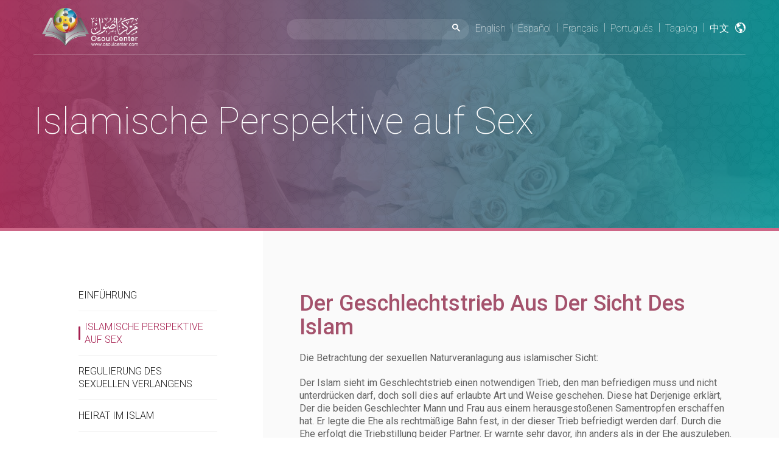

--- FILE ---
content_type: text/html
request_url: https://loveinislam.ws/de/islamic_perspective_on_sex.html
body_size: 5556
content:
<!doctype html>
<html>

<head>
    <meta charset="UTF-8">
	<html lang="de">
    <meta name="viewport" content="width=device-width, initial-scale=1, maximum-scale=1, user-scalable=no">
    <title>Der Geschlechtstrieb aus der Sicht des Islam</title>
    <link rel="icon" href="../images/favicon.png" type="image/x-icon">
    <link rel="stylesheet" type="text/css" href="../css/bootstrap.min.css">
    <link rel="stylesheet" type="text/css" href="../css/styles.min.css">
    <link href="https://fonts.googleapis.com/css?family=Roboto:100,100i,300,300i,400,400i,500,500i,700,700i,900,900i" rel="stylesheet">
    <link rel="stylesheet" type="text/css" href="../css/ionicons.min.css">
    <link rel="stylesheet" href="../css/jquery.mCustomScrollbar.min.css"> <script src="https://thekeytoislam.com/recommended/js/jquery-2.1.4.min.js"></script></head>

<body class="inner">
    <div id="wrapper">
        <header id="header">
            <div class="container header">
                <div class="row">
                    <div class="logo pull-left"><img src="../images/light-logo.png" /></div>
                    <div class="pull-right">
                        <nav id="languages">
                            <ul>
                                <li><a href="../en/index.html"><span data-hover="English">English</span></a></li>
                                <li><a href="../es/index.html"><span data-hover="Español">Español</span></a></li>
                                <li><a href="../fr/index.html"><span data-hover="Français">Français</span></a></li>
                                <li><a href="../pt/index.html"><span data-hover="Português">Português</span></a></li>
                                <li><a href="../ph/index.html"><span data-hover="Tagalog">Tagalog</span></a></li>
                                <li><a href="../zh/index.html"><span data-hover="中文">中文</span></a></li>
                            </ul> <i class="ion-android-globe"></i> </nav>
                        <script>
                            (function () {
                                var cx = '010319195887295694708:xb0wlzph_ns';
                                var gcse = document.createElement('script');
                                gcse.type = 'text/javascript';
                                gcse.async = true;
                                gcse.src = 'https://cse.google.com/cse.js?cx=' + cx;
                                var s = document.getElementsByTagName('script')[0];
                                s.parentNode.insertBefore(gcse, s);
                            })();
                        </script>
                        <gcse:searchbox-only></gcse:searchbox-only>
                    </div>
                </div>
            </div>
        </header>
        <div class="main-content">
            <section class="banner bgimg" data-bg-image="../images/bg-08.jpg">
                <div class="container">
                    <div class="row">
                        <div class="banner-content">
                            <h1>Islamische Perspektive auf Sex</h1> </div>
                    </div>
                </div>
            </section>
            <section class="main-section">
                <div class="container">
                    <div class="main-nav col-md-4">
                        <nav>
                            <div class="nav-stacked mCustomScrollbar" data-spy="affix" data-offset-top="450">
                                <ul>
                                    <li class="active"><a href="index.html"><span>Einführung</span></a></li>
                                    <li><a href="islamic_perspective_on_sex.html"><span>Islamische Perspektive auf Sex</span></a></li>
                                    <li class="green"><a href="regulate_sexual_desire.html"><span>Regulierung des sexuellen Verlangens</span></a></li>
                                    <li class="purple"><a href="marriage_in_islam.html"><span>Heirat Im Islam</span></a></li>
                                    <li class="purple"><a href="etiquettes_of_the_wedding_night.html"><span>Das Benehmen Der Hochzeitsnacht</span></a></li>
                                    <li class="purple"><a href="foreplay_between_spouses.html"><span>Vorspiel zwischen Ehegatten</span></a></li>
                                    <li class="purple"><a href="wife_rights.html"><span>Rechte der Frau</span></a></li>
                                    <li class="purple"><a href="husband_rights.html"><span>Rechte des Ehemannes</span></a></li>
                                    <li><a href="divorce_in_islam.html"><span>Scheidung im Islam</span></a></li>
                                    <li><a href="khul_in_islam.html"><span>Khul 'im Islam</span></a></li>
                                    <li><a href="the_outcome_of_sexual.html"><span>Das Ergebnis der sexuellen Freiheit</span></a></li>
                                </ul>
                            </div>
                        </nav>
                    </div>
                    <article class="main col-lg-8 col-md-12">
                        <h1>Der Geschlechtstrieb aus der Sicht des Islam</h1>
                        <p>Die Betrachtung der sexuellen Naturveranlagung aus islamischer Sicht:</p>
                        <p>Der Islam sieht im Geschlechtstrieb einen notwendigen Trieb, den man befriedigen muss und nicht unterdrücken darf, doch soll dies auf erlaubte Art und Weise geschehen. Diese hat Derjenige erklärt, Der die beiden Geschlechter Mann und Frau aus einem herausgestoßenen Samentropfen erschaffen hat. Er legte die Ehe als rechtmäßige Bahn fest, in der dieser Trieb befriedigt werden darf. Durch die Ehe erfolgt die Triebstillung beider Partner. Er warnte sehr davor, ihn anders als in der Ehe auszuleben. Allah lobte denjenigen, der sich an dieses Gesetz hält, indem Er sagt:<span class="hadith verse">Den Gläubigen wird es ja wohl ergehen, denjenigen, die in ihrem Gebet demütig sind, und  denjenigen, die sich von unbedachter Rede abwenden, und denjenigen, die die (Zahlung der) Abgabe (Zakat) anwenden, und denjenigen, die ihre Scham hüten, außer gegenüber ihren Gattinnen oder was ihre rechte Hand (an Sklavinnen) besitzt, denn sie sind (hierin) nicht zu tadeln.<span class="reference"> (Qur´an 23:1-6) </span></span>
                        </p>
                        <p> Allah, der Gepriesene, erklärte auch, dass die Ehe der Weg der Propheten und Gesandten (Friede sei mit ihnen) war, um die Ehe nahe zu legen. Allah (<i class="islamic">y</i>) sagt:<span class="hadith verse">Und Wir haben ja bereits Gesandte vor dir gesandt, und ihnen Gattinnen und Nachkommenschaft gegeben.<span class="reference"> (Qur´an 13:38) </span></span>
                        </p>
                        <p> Der edle Gesandte hat zur Ehe und dem Streben nach Nachkommenschaft motiviert. Von Ma`qal ibn Yasâr wird überliefert, dass er sagte:<span class="hadith">„Ein Mann kam zum Gesandten Allahs (<i class="islamic">s</i>) und sagte: „Oh Gesandter Allahs, ich habe eine vermögende Frau guter Abstammung und guten Standes gefunden, es fehlt nur, dass sie keine Kinder bekommt, soll ich sie heiraten?“. Er verbat es ihm, darauf kam er ein zweites Mal und sagte dasselbe und der Prophet verbat es ihm, schließlich kam er das dritte Mal und sagte dasselbe, da sagte der Gesandte Allahs (<i class="islamic">s</i>): „Heiratet die Gutmütigen, die Kinder gebären können, denn wahrlich ich werde durch euch die Nationen mehren.“
<span class="reference"> (Al-Mustadrek ala Al-Sahihain, Hadith Nr.2685) </span></span>
                        </p>
                        <div class="full-blocks each" style="margin-top: 60px !important;">
                            <div class="BgSection col-sm-6 sideBlocks">
                                <div class="content">
                                    <p>Er befahl vielmehr seinen Anhängern, sich darin zu beeilen, den Wunsch dessen zu erfüllen, der diesen Trieb auf islamische Weise befriedigen will. Von Abu Hurayra (<i class="islamic">d</i>) wurde überliefert, dass der Gesandte Allahs (<i class="islamic">s</i>) sagte:<span class="hadith">„Wenn zu euch jemand kommt, mit dessen Benehmen und Religiosität ihr zufrieden seid, so verheiratet ihn. Wenn ihr es nicht tut, so wird es Versuchung auf der Erde und weit reichenden Schaden geben.“<span class="reference"> (Al-Mustadrek ala Al-Sahihain, Hadith Nr.2695)</span></span>
                                    </p>
                                </div>
                            </div>
                            <div class="col-sm-6 sideBlocks">
                                <div class="content">
                                    <p> Der Islam verlangt von den Erziehungsberechtigten, dass sie die Heirat erleichtern. Der Prophet (<i class="islamic">s</i>) sagte hierzu: <span class="hadith">„Zum Glück (Segen) einer Frau gehört es, dass man leicht um ihre Hand anhalten kann, dass ihre Brautgabe leicht ist und dass es ihrer Gebärmutter leicht fällt (dies bedeutet, dass ihrer Gebärmutter die Geburt leicht fällt).“<span class="reference">  (Al-Mustadrek ala Al-Sahihain, Hadith Nr.2739) </span></span>
                                    </p>
                                </div>
                            </div>
                        </div>
                        <div class="row full-blocks each" style="margin-bottom: 60px !important;">
                            <div class="parallax-wrapper">
                                <div class="col-md-12 light parallax bgimg" data-image-src="../images/bg-06.jpg" data-parallax-speed="0.5"></div>
                                <div class="parallax-container">
                                    <span>Und er befahl seinen Anhängern, sich um die Ehe zu bemühen und sich nicht zu enthalten, nur weil man Angst vor Armut und Verarmung hat. Allah (<i class="islamic">y</i>) sagt: <span class="hadith verse">Und verheiratet die noch ledigen (Männer und Frauen) unter euch und die Rechtschaffenen von euren Sklaven und euren Sklavinnen. Wenn sie arm sind, wird Allah sie durch Seine Huld reich machen. Allah ist Allumfassend und Allwissend.<span class="reference"> (Qur´an 24:32) </span></span>
                                    </span>
                                    <br class="clearfix" /> <span>Der Gesandte Allahs (<i class="islamic">s</i>) sagte:<span class="hadith">„Bei Dreien ist es für Allah eine Pflicht, ihnen zu helfen: derjenige, der sich auf dem Wege Allahs bemüht, der Heiratende, der damit seine Keuschheit bewahren will und der Schreiber, der dadurch (Verträge) einhalten will.“<span class="reference"> (Al-Mustadrek ala Al-Sahihain, Hadith Nr.2678) </span></span>
                                    </span>
                                </div>
                            </div>
                        </div>
                        <p>Und wer aufgrund von Vermögensknappheit oder weil man nicht in der Lage ist oder für die nötige Versorgung für die Ehe nicht aufkommen kann, nicht heiraten kann, dem hat der Islam befohlen, sich keusch zu halten und seinen Trieb über den der Tiere zu heben. Allah (<i class="islamic">y</i>) sagt:<span class="hadith verse">Diejenigen, die keine (Möglichkeit zum) Heirat(en) finden, sollen keusch bleiben, bis Allah sie durch Seine Huld reich macht.<span class="reference">  (Qur´an 24:33) </span></span>
                        </p>
                        <p> Er hat besonders den Jugendlichen befohlen, eiligst zu heiraten. Der Gesandte Allahs (<i class="islamic">s</i>) erklärte die Methode, mit welcher derjenige, der für den Unterhalt für die Ehe nicht aufkommen kann, seinen starken Wunsch verringern kann und die Launen seiner Begierde zügeln kann. Dazu sagte der Gesandte Allahs (<i class="islamic">s</i>):<span class="hadith">“O ihr jungen Leute, wer von euch in der Lage ist, den Pflichten der Ehe nachzugehen, der soll heiraten; denn dies hilft, die Blicke (zu anderen Frauen) zurückzuhalten und die Keuschheit vor Schändlichkeiten zu wahren. Wer aber dies nicht zu tun vermag, der soll fasten; denn es ist eher für ihn ein Schutz (vor sündhafter Handlung)!”<span class="reference"> (Sahih Al-Bukhari, Hadith Nr.4779) </span></span>
                        </p>
                        <p><b>Der Qur´an</b> führt in der Sura Yūsuf das beste Beispiel dafür an, wie man den Geschlechtstrieb kontrollieren und seine Begierde beherrschen kann. Dieser Prophet soll ein Beispiel für die muslimischen Jugendlichen sein, dem sie nacheifern sollen. Allah (<i class="islamic">s</i>) sagt:<span class="hadith verse">Und diejenige, in deren Haus er war, versuchte ihn zu verführen. Sie schloss die Türen ab und sagte: “Da bin ich für dich!” Er sagte: “Allah schütze mich (davor)! Er, mein Herr, hat mir einen schönen Aufenthalt bereitet. Gewiss, den Ungerechten wird es nicht wohl ergehen.” Es verlangte sie nach ihm, und es hätte ihn nach ihr verlangt, wenn er nicht den Beweis seines Herrn gesehen hätte. Dies (geschah), damit Wir das Böse und das Schändliche von ihm abwendeten. Er gehört ja zu Unseren auserlesenen Dienern.<span class="reference"> (Qur´an 12:23-24) </span></span>
                        </p>
                        <p>Selbst wenn die Verweigerung des Geschlechtstriebes Gefängnis und Qual zur Folge hätte. Allah erzählt über Yūsuf (<i class="islamic">y</i>): <span class="hadith verse">Sie sagte: “Seht, das ist der, dessentwegen ihr mich getadelt habt. Ich habe allerdings versucht, ihn zu verführen, doch er widerstand. Und wenn er nicht tut, was ich ihm befehle, wird er ganz gewiss ins Gefängnis gesteckt werden, und er wird gewiss zu den Geringgeachteten gehören.” Er sagte: “Mein Herr, das Gefängnis ist mir lieber als das, wozu sie mich auffordern. Und wenn Du ihre List von mir nicht abwendest, werde ich mich zu ihnen hingezogen fühlen und zu den Toren gehören.” Da hörte ihn sein Herr und wendete ihre List von ihm ab. Er ist ja der Allhörende und Allwissende.<span class="reference"> (Qur´an 12:32-34) </span></span>
                        </p>
                        <p> Auch wenn der Islam es verbietet, die sexuelle Energie auf jedwede unislamische Art auszuleben, so hat er doch demjenigen, der befürchtet, unehelichen Geschlechtsverkehr zu begehen, erlaubt, in geringen Maßen Selbstbefriedigung anzuwenden. Dies bedeutet jedoch, dass der Betroffene sonst keine andere Wahl als den unehelichen Geschlechtsverkehr oder die Selbstbefriedigung hat. In diesem Fall soll man das kleinere Übel in Kauf nehmen.</p>
                        <footer>
                            <div class="content">
                                <div class="footer-logo"><a href="http://guidetoislam.com" target="_blank"><img src="../images/footerlogo.png" /></a></div>
                                <nav class="footer-menu">
                                    <ul>
                                        <li><a href="https://osoulcenter.com/en/contact/"><span>Kontaktiere uns</span></a></li>
                                        <li><a href="recommended.html"><span>Empfohlene Websites</span></a></li>
                                        <li><a href="http://www.islamicbooks4u.net/"><span>Kostenlose islamische Bücher bestellen</span></a></li>
                                    </ul>
                                </nav>
                                <p><span id="year"></span> Osoul Global.</p>
                            </div>
                        </footer>
                    </article>
                </div>
            </section>
        </div>
    </div>
    
    <script src="../js/bootstrap.min.js"></script>
    <script src="../js/jquery.mCustomScrollbar.min.js"></script>
    <script src="../js/main.js"></script>
<script type="text/javascript" src="//s7.addthis.com/js/300/addthis_widget.js#pubid=ra-5aff599bef2f8122"></script>
<script defer src="https://static.cloudflareinsights.com/beacon.min.js/vcd15cbe7772f49c399c6a5babf22c1241717689176015" integrity="sha512-ZpsOmlRQV6y907TI0dKBHq9Md29nnaEIPlkf84rnaERnq6zvWvPUqr2ft8M1aS28oN72PdrCzSjY4U6VaAw1EQ==" data-cf-beacon='{"version":"2024.11.0","token":"acd677b6718b4600b9e7c65cece2c926","r":1,"server_timing":{"name":{"cfCacheStatus":true,"cfEdge":true,"cfExtPri":true,"cfL4":true,"cfOrigin":true,"cfSpeedBrain":true},"location_startswith":null}}' crossorigin="anonymous"></script>
</body>

<meta name="google-site-verification" content="K4WK4ohSBqVydbHf8U4NkhHoyxn6-YDZiVNlZqyJrvo" />	<!-- Google tag (gtag.js) --> <script async src="https://www.googletagmanager.com/gtag/js?id=G-WGB7TVNDD4"></script> <script> window.dataLayer = window.dataLayer || []; function gtag(){dataLayer.push(arguments);} gtag('js', new Date()); gtag('config', 'G-WGB7TVNDD4'); </script><meta name="google-site-verification" content="8wintrtXAwrGPG1JL58yGj0NiyP6gvNjAo5zv0Rfa-Y" />	<!-- Google tag (gtag.js) --> <script async src="https://www.googletagmanager.com/gtag/js?id=G-EDX5Y9W4GD"></script> <script> window.dataLayer = window.dataLayer || []; function gtag(){dataLayer.push(arguments);} gtag('js', new Date()); gtag('config', 'G-EDX5Y9W4GD'); </script></html>

--- FILE ---
content_type: text/css
request_url: https://loveinislam.ws/css/styles.min.css
body_size: 5441
content:
@font-face{font-family:'AGA Islamic Phrases';src:url("../fonts/AGA_Islamic_Phrases.TTF")}i.islamic{font-family:'AGA Islamic Phrases',sans-serif;position:relative;top:-3px;font-size:28px;font-style:normal!important;font-weight:normal;line-height:16px}body:not(.en) .banner-content .btns a:last-of-type{display:none}button.gsc-search-button.gsc-search-button-v2{padding:0;margin:0;background-color:transparent;border:0;float:right;line-height:normal}[data-toggle]{cursor:pointer;position:relative;padding:0 5px;background:cornsilk}[data-toggle]::after{content:"\f44c";font-family:"Ionicons";text-align:right;font-style:normal;margin-right:2px;margin-left:5px;font-size:12px;color:#626262}.noword[data-toggle]{padding-left:0;margin:0 0 0 -2px;color:cornsilk;background-color:transparent;display:inline-block!important}.tooltip .tooltip-arrow{border-bottom-color:#222!important}.tooltip .tooltip-inner{padding:10px 30px;display:table;background:#222;min-width:300px;margin-left:-150px}b.bold{text-transform:uppercase;font-weight:600;color:#82457e}.transition,.btn,.main-nav nav ul li a,.main-nav nav ul li a::before,.main-section ul.filter-list li,footer .content .footer-menu ul li a{-webkit-transition:all 200ms ease-in-out;-moz-transition:all 200ms ease-in-out;transition:all 200ms ease-in-out}.circle,.main-section ul.filter-list li .imgcont,footer .content .footer-menu ul li a::before{-webkit-border-radius:50%;-moz-border-radius:50%;border-radius:50%}*,*::after,*::before{-webkit-box-sizing:border-box;box-sizing:border-box}ul{margin:0;padding:0}a i{margin-left:7px}a:hover{text-decoration:none}img{max-width:100%}.container{position:relative}.btn{-webkit-border-radius:35px;-moz-border-radius:35px;border-radius:35px;padding:5px 30px;color:#fff;background:#cd6687;font-weight:300}.btn:hover{background-color:#82457e;color:#fff}.snd-btn{font-size:14px;font-weight:300}.last{margin-bottom:0!important}html,body,#wrapper{margin:0;padding:0;width:100%}html,body{height:100%}body{font:100% "Roboto",sans-serif;background-color:#fff;color:#626262;font-size:16px;line-height:21px;font-weight:400;-webkit-font-smoothing:antialiased;-moz-osx-font-smoothing:grayscale;-webkit-transition:all 500ms ease-in-out;-moz-transition:all 500ms ease-in-out;transition:all 500ms ease-in-out;opacity:0}body.fade{opacity:1}.notvisible{overflow:hidden!important;opacity:0}#loader{width:100%;height:100%;position:fixed;background-color:#fafafa;z-index:9991;top:0;left:0}#loader span{position:absolute;width:94px;height:94px;display:block;z-index:9992;top:0;right:0;bottom:0;left:0;margin:auto;-webkit-animation:load6 1.7s infinite ease,round 1.7s infinite ease;animation:load6 1.7s infinite ease,round 1.7s infinite ease}@-webkit-keyframes load6{0{-webkit-transform:rotate(0)}100%{-webkit-transform:rotate(360deg)}}@keyframes load6{0{transform:rotate(0)}100%{transform:rotate(360deg)}}section{position:relative;width:100%}header#header{position:absolute;left:0;top:0;width:100%;height:90px;z-index:999}header#header .container{border-bottom:1px rgba(255,255,255,0.2) solid;height:100%}header#header .container .logo{width:230px;height:100%;line-height:85px}section.banner{height:600px;background:#cd6687 url("../images/main-banner.jpg") 50% 0 no-repeat fixed;background-size:cover!important;border-bottom:5px #cd6687 solid}section.banner::before,section.banner::after{position:absolute;left:0;top:0;width:100%;height:100%;content:''}section.banner::before{z-index:2;background:url("../images/pattern.png") 0 0 repeat fixed;background-size:300px;opacity:.3}section.banner::after{background:#a51f4f;background:#fc5c7d;background:-webkit-linear-gradient(to right,#a51f4f,#009597);background:linear-gradient(to right,#a51f4f,#009597);opacity:.9}section.banner .book-cover{position:absolute;width:390px;top:125px;left:100px;z-index:991}section.banner .banner-content *{color:#fff}section.banner .banner-content{position:absolute;top:145px;right:100px;z-index:991;width:36%;width:calc(100% - 640px)}section.banner .banner-content h1{font-size:62px;font-weight:100}section.banner .banner-content p{border-bottom:1px rgba(255,255,255,0.4) solid;padding-bottom:30px;margin-bottom:30px}section.banner .banner-content .btns .btn{margin-right:10px}.inner .banner{height:380px;border-bottom-color:#cd6687;background:#cd6687 url("../images/main-banner.jpg") 50% 100% no-repeat fixed}.inner .banner .banner-content{width:100%;position:relative;right:auto}.inner .banner .banner-content p{border:0}.inner .banner::after{background:#a51f4f;background:#fc5c7d;background:-webkit-linear-gradient(to right,#a51f4f,#009597);background:linear-gradient(to right,#a51f4f,#009597);opacity:.9}.inner.green .banner{border-bottom-color:#009597}.inner.green .main-section h1,.inner.green .main-section h2,.inner.green .main-section h3,.inner.green .main-section h4{color:#009597}.inner.purple .banner{border-bottom-color:#82457e}.inner.purple .main-section h1,.inner.purple .main-section h2,.inner.purple .main-section h3,.inner.purple .main-section h4{color:#82457e}nav#languages{position:relative;float:right}nav#languages ul{margin-top:36px;height:1.2em;float:left}nav#languages ul li{list-style:none;display:inline-block;overflow:hidden;float:left;height:1.4em;position:relative;cursor:pointer}nav#languages ul li::before{width:1px;height:15px;content:'';position:absolute;left:0;top:2px;background:#fff;display:block;opacity:.5}nav#languages ul li:first-child::before{display:none}nav#languages ul li a{padding:0 10px;display:block;font-weight:100;color:#fff}nav#languages ul li a span{position:relative;display:inline-block;-webkit-transition:-webkit-transform .3s;-moz-transition:-moz-transform .3s;transition:transform .3s}nav#languages ul li a span::before{position:absolute;top:100%;content:attr(data-hover);font-weight:400;-webkit-transform:translate3d(0,0,0);-moz-transform:translate3d(0,0,0);transform:translate3d(0,0,0)}nav#languages ul li a span:hover,nav#languages ul li a span:focus{-webkit-transform:translateY(-100%);-moz-transform:translateY(-100%);transform:translateY(-100%)}nav#languages ul li.active span{-webkit-transform:translateY(-100%);-moz-transform:translateY(-100%);transform:translateY(-100%)}nav#languages i{float:right;color:#fff;font-size:21px;margin-top:35px}.main-nav nav{padding:80px 60px 60px;width:90%;float:right}.main-nav nav ul{margin:0;padding:0;list-style:none}.main-nav nav ul li{float:none}.main-nav nav ul li a{border-top:1px rgba(0,0,0,0.05) solid;padding:15px 10px 15px 0;display:block;color:#222;font-weight:300;position:relative;overflow:hidden;text-transform:uppercase;text-decoration:none}.main-nav nav ul li a::before{content:'';position:absolute;background-color:#a51f4f;height:30%;width:3px;top:35%;left:-10%;-webkit-border-radius:2px;-moz-border-radius:2px;border-radius:2px;z-index:22;float:left}.main-nav nav ul li a:hover{color:#a51f4f;padding:15px 0 15px 10px;font-weight:300}.main-nav nav ul li a:hover::before{left:0}.main-nav nav ul li:first-child a{border-top:0 rgba(0,0,0,0.2) solid}.main-nav nav ul li.active a{color:#a51f4f;padding:15px 0 15px 10px;font-weight:300}.main-nav nav ul li.active a:before{content:'';position:absolute;background-color:#a51f4f;height:30%;width:3px;top:35%;left:0;-webkit-border-radius:2px;-moz-border-radius:2px;border-radius:2px;z-index:22;float:left}.main-nav nav .nav-stacked.affix{top:10px;overflow:auto;height:90vh}.main-nav nav .nav-stacked.affix li a{padding-top:13px;padding-bottom:13px}.main-section{height:100%}.main-section .ArInEn{display:block;margin:20px 0;width:100%;font-size:18px;font-style:normal}.main-section .container{width:100%!important}.main-section::before{position:absolute;content:'';right:0;width:50%;height:100%;background:#fafafa}.main-section .main{background-color:#fafafa;float:right;height:100%;padding:100px 60px 0}.main-section h1{text-transform:uppercase}.main-section h1,.main-section h2,.main-section h3{color:#a4526c;text-transform:capitalize;font-weight:500;margin:0 0 20px}.main-section h3{margin:60px 0 10px}.main-section h3.steps{font-size:45px;color:#aaa!important;text-transform:uppercase;padding-right:20%;border-bottom:2px #82457e solid;padding:0 20% 20px 0;margin-bottom:20px}.main-section h3.steps span{display:block;color:#82457e;font-size:27px}.main-section p{margin:0 0 20px}.main-section .whiteBlocks{margin:0 -15px}.main-section .whiteBlocks .col-md-6 p{background-color:#fff;padding:30px}.main-section .full-blocks{margin:60px -60px;display:flex}.main-section .full-blocks .sideBlocks{margin:0;padding:80px 60px}.main-section .full-blocks .sideBlocks h3{margin-top:0}.main-section .full-blocks.each{margin-top:0!important;margin-bottom:0!important}.main-section .full-blocks .bgimg{background-size:cover;background-position:center center;padding:80px 60px}.main-section .full-blocks .bgimg .content{position:relative;z-index:3}.main-section .full-blocks .bgimg .content h1{color:#fff;text-transform:none}.main-section .full-blocks .bgimg .content p{color:#fff}.main-section .full-blocks .bgimg .content a.btn{background-color:rgba(255,255,255,0.2);font-weight:300}.main-section .full-blocks .bgimg .content a.btn:hover{background-color:rgba(255,255,255,0.3)}.main-section .full-blocks .bgimg .content i.islamic{top:-10px}.main-section .full-blocks .bgimg .content *{color:#fff}.main-section .full-blocks .bgimg .content>h3{margin-top:0}.main-section .full-blocks .bgimg .content .hadith{font-weight:900}.main-section .full-blocks .bgimg .content .numeric-list li::before{color:#fff}.main-section .full-blocks .bgimg::before{position:absolute;content:'';top:0;width:100%;height:100%;left:0;opacity:.8;z-index:2}.main-section .light::before{background-color:#a51f4f;position:absolute;content:'';top:0;width:100%;height:100%;left:0;opacity:.8;z-index:2}.main-section .dark::before{background-color:#82457e;position:absolute;content:'';top:0;width:100%;height:100%;left:0;opacity:.8;z-index:2}.main-section .BgSection,.main-section .sectionBg{background:#f3f3f3;padding:60px;margin:60px -60px 0;display:table;position:relative;clear:both}.main-section .BgSection .sideBg,.main-section .BgSection .rsb,.main-section .sectionBg .sideBg,.main-section .sectionBg .rsb{margin:0;position:absolute;right:0;top:0;height:100%;background-size:cover;background-position:center center}.main-section .BgSection .sideBg::before,.main-section .BgSection .rsb::before,.main-section .sectionBg .sideBg::before,.main-section .sectionBg .rsb::before{background-color:#000;opacity:.2}.main-section .BgSection .rsb,.main-section .sectionBg .rsb{right:auto;left:0}.main-section .BgSection .rsb::before,.main-section .sectionBg .rsb::before{background-color:#000;opacity:.3}.main-section .BgSection>h3,.main-section .sectionBg>h3{margin-top:0!important}.main-section .BgSection .col-md-7>h3,.main-section .BgSection .col-md-5>h3,.main-section .sectionBg .col-md-7>h3,.main-section .sectionBg .col-md-5>h3{margin-top:0!important}.main-section .BgSection .col-sm-6,.main-section .sectionBg .col-sm-6{padding:0 60px 0 0}.main-section .BgSection .col-sm-6.col-sm-offset-6,.main-section .sectionBg .col-sm-6.col-sm-offset-6{padding:0 0 0 60px}.main-section .sectionBg{margin:30px 0;padding:0;background:transparent}.main-section .sectionBg .col-sm-8{padding-left:30px}.main-section .sectionBg .col-sm-8 p:last-of-type{margin-bottom:0}.main-section .hadith{padding:0;margin:0;position:relative;display:inline;font-style:italic;font-weight:400;color:#968164}.main-section .hadith .reference{display:inline-block;margin:0 0 0 10px;color:#626262;font-weight:300;font-style:normal}.main-section .verse{color:#bfa47f}.main-section b.pray{font-weight:900;font-style:italic;color:#626262}.main-section .salah_table{margin:60px -60px 0;padding:60px;color:#fff;position:relative;background-attachment:fixed}.main-section .salah_table::before{content:'';background:#cd6687;opacity:.7;position:absolute;left:0;top:0;display:block;width:100%;height:100%;z-index:1}.main-section .salah_table .content{position:relative;z-index:1}.main-section .salah_table .content h1{margin-top:0;color:#fff}.main-section .salah_table .content table th,.main-section .salah_table .content table td{padding:10px;vertical-align:top}.main-section .salah_table .content table tr{border-bottom:1px rgba(255,255,255,0.1) solid}.main-section .salah_table .content table tr td{padding:30px 10px}.main-section .salah_table .content table tr td span{font-weight:900;display:block}.main-section .salah_table .content table tr td:nth-child(2){font-weight:900;font-size:40px}.main-section .list-style-01{margin:0;padding:0;list-style:none}.main-section .list-style-01 li{position:relative;padding-bottom:20px}.main-section .list-style-01 li::before{width:20px;height:20px;content:'V';position:relative;float:left;margin-right:10px;font-family:'AGA Islamic Phrases',sans-serif;top:2px;font-size:18px;font-style:normal!important;font-weight:normal}.main-section .list-style-01 li:last-child{padding-bottom:0}.main-section .list-style-01 li>h3{margin-top:20px}.main-section .numeric-list{margin:0 0 40px;padding:0;list-style:none;counter-reset:my-badass-counter}.main-section .numeric-list>li{position:relative;padding-bottom:20px;margin-left:55px;border-left:1px #eee solid;padding-left:20px}.main-section .numeric-list>li::before{content:counter(my-badass-counter);counter-increment:my-badass-counter;position:absolute;color:#aaa;font-weight:300;font-size:21px;padding:0;float:left;left:-55px;width:40px;height:40px;line-height:26px;text-align:center}.main-section .numeric-list>li .alpha-list{margin-top:30px;margin-left:60px}.main-section .pryaers_times ul{list-style:none;text-align:center}.main-section .pryaers_times ul li{display:inline-block}.main-section .pryaers_times ul li h6{text-transform:uppercase;font-weight:900;font-size:16px;margin:0}.main-section .wudu-list{-moz-column-width:23em;-webkit-column-width:23em;-moz-column-gap:20px;-webkit-column-gap:20px;column-count:2;display:flex;flex-direction:row;flex-wrap:wrap;margin:0 -1%}.main-section .wudu-list li{background-color:#fff;margin-bottom:20px;padding:0 30px 30px;-webkit-border-radius:4px;-moz-border-radius:4px;border-radius:4px;float:left;width:48%;margin:0 1% 20px!important;break-inside:avoid;flex:1 1 auto;border-left:0}.main-section .wudu-list li::before{display:none}.main-section .wudu-list li .bgimg{height:auto;background-size:cover;background:none!important;position:relative;margin:0 -30px 20px;-webkit-border-radius:4px 4px 0 0;-moz-border-radius:4px 4px 0 0;border-radius:4px 4px 0 0}.main-section .wudu-list li .bgimg img{width:100%}.main-section .wudu-list li .bgimg::after{content:counter(my-badass-counter);counter-increment:my-badass-counter;color:#a51f4f;float:left;text-align:right;position:relative;left:0!important;top:10px;width:50px;height:40px;line-height:40px;font-size:21px;padding:0 10px 0 0;font-weight:900}.main-section .wudu-list .single-block{padding:0 30px 30px;width:100%}.main-section .wudu-list .single-block .bgimg{height:auto;margin:0 -30px 20px}.main-section ul.filter-list{list-style:none;margin:0 -1% 40px;display:table;width:100%}.main-section ul.filter-list li{float:left;margin:0 1%;text-align:center;background:#fff;-webkit-border-radius:4px;-moz-border-radius:4px;border-radius:4px;cursor:pointer;position:relative;padding:40px;width:31.33%}.main-section ul.filter-list li .imgcont{border:1px #a7a7a7 solid;width:120px;height:120px;padding:25px;margin:0 auto 20px}.main-section ul.filter-list li .imgcont img{-webkit-border-radius:4px 4px 0 0;-moz-border-radius:4px 4px 0 0;border-radius:4px 4px 0 0;opacity:.7}.main-section ul.filter-list li h5{font-size:12px}.main-section ul.filter-list li:hover{border-bottom:5px #a51f4f solid}.main-section ul.filter-list .active{border-bottom:5px #a51f4f solid}.main-section ul.filter-list .active::before{content:'\f104';color:#a51f4f;font-family:"Ionicons";position:absolute;bottom:-21px;left:50%;margin-left:-11px;font-size:22px}.main-section .four li{width:23%}.main-section .alpha-list{list-style-type:upper-alpha;margin:0;padding:0}.main-section .alpha-list li{position:relative;padding-bottom:10px;padding-left:10px}.main-section .filter-item{display:none}.main-section .filter-item:first-of-type{display:block}.main-section .parallax-block{display:block!important}.main-section .parallax-wrapper{position:relative;overflow:hidden;will-change:content}.main-section .parallax-wrapper .parallax{position:absolute;height:100vh;width:100%;top:-50vh;left:0;background-size:cover;background-repeat:no-repeat;transform-style:preserve-3d;background-position:50% 50%;z-index:0;-webkit-transform:translate3d(0,0,0);-moz-transform:translate3d(0,0,0);-ms-transform:translate3d(0,0,0);-o-transform:translate3d(0,0,0);transform:translate3d(0,0,0)}.main-section .parallax-wrapper .parallax::before{background-color:#000;opacity:.6}.main-section .parallax-wrapper .parallax.light::before{background-color:#009597;opacity:.8}.main-section .parallax-wrapper .parallax-container{height:auto;padding:90px}.main-section .parallax-wrapper .parallax-container *{color:#fff!important;position:relative}.main-section .parallax-wrapper .parallax-container p{padding:0 120px}.main-section .parallax-wrapper .parallax-container a{margin-top:20px}.main-section .parallax-wrapper .parallax-container h3{margin-top:0!important;margin-bottom:20px}.main-section .parallax-wrapper .parallax-container hr{opacity:.2}.main-section .parallax-wrapper.fixed .parallax{top:0;-webkit-transform:translate3d(0,0,0)!important;-moz-transform:translate3d(0,0,0)!important;transform:translate3d(0,0,0)!important;height:150vh}.inner footer{margin-top:120px}footer{background-color:#fafafa;border-top:2px #f1f1f1 solid;padding:40px;margin:0 -60px 0;text-align:center;position:relative}footer::before{z-index:2;background:url("../images/pattern.png") 0 0 repeat;background-size:300px;opacity:.5;width:100%;height:100%;content:'';position:absolute;top:0;left:0}footer .content{position:relative;z-index:3}footer .content .footer-logo{width:90px;margin:0 auto 20px}footer .content .footer-menu{margin-bottom:20px}footer .content .footer-menu ul{margin:0;padding:0;list-style:none}footer .content .footer-menu ul li{float:none;display:inline-block}footer .content .footer-menu ul li a{color:#a51f4f;padding:0 10px;position:relative}footer .content .footer-menu ul li a:hover{color:#cd6687}footer .content .footer-menu ul li a::before{background-color:#a51f4f;position:absolute;content:'';width:4px;height:4px;top:50%;left:-2px;margin-top:-2px}footer .content .footer-menu ul li:first-child a::before{display:none}.gsc-control-cse.gsc-control-cse-en{background:transparent;border:0;padding:0}div#___gcse_0{float:right;width:300px;margin-top:31px;padding-right:15px;background:rgba(255,255,255,0.1);-webkit-border-radius:35px;-moz-border-radius:35px;border-radius:35px}div#gsc-iw-id1{background:transparent;border:0;box-shadow:none!important}a.gsst_a{margin-top:4px}input#gsc-i-id1{background:transparent!important;text-indent:0!important;margin:0!important;color:#fff;box-shadow:none;padding-left:10px!important;outline:none!important;border:0!important}input#gsc-i-id1::-webkit-input-placeholder{color:#fff}input#gsc-i-id1::-moz-placeholder{color:#fff}input#gsc-i-id1:-ms-input-placeholder{color:#fff}input#gsc-i-id1:-moz-placeholder{color:#fff}input.gsc-search-button.gsc-search-button-v2{width:auto;height:auto;padding:5px 0 0;background:transparent!important;border:0!important}.search-results div#___gcse_0{width:100%;margin:0;padding:0;float:none}.search-results .gsc-webResult.gsc-result,.search-results .gsc-results .gsc-imageResult{background-color:transparent!important;border:0!important;border-bottom:1px #eee solid!important;padding:20px!important}.search-results .gsc-table-result,.search-results .gsc-thumbnail-inside,.search-results .gsc-url-top{padding-left:0;padding-right:0}.search-results .gsc-results .gsc-cursor-box .gsc-cursor-page{color:#626262;background-color:transparent!important;font-size:16px;padding:10px 5px!important}.search-results .gsc-results .gsc-cursor-box .gsc-cursor-page{color:#a51f4f}@media(min-width:1921px){body{font-size:24px;line-height:29px}.main-section .main{padding-left:120px;padding-right:120px}.main-section .main .full-blocks{margin-left:-120px;margin-right:-120px}.main-section .main .full-blocks .bgimg{padding:180px 120px!important}.main-section ul.filter-list{margin-top:60px}.main-section ul.filter-list li{padding-top:90px;padding-bottom:90px}.main-section .BgSection{margin-left:-120px;margin-right:-120px;padding:120px;margin-top:120px}.main-section h3{margin-top:120px}header#header .container,.banner .container{width:65%!important}footer{margin-left:-120px;margin-right:-120px}.main-nav nav .nav-stacked li a{padding-top:20px!important;padding-bottom:20px!important}.parallax-container .content:not(.text-center){width:80%}}@media(max-width:1024px){article.main,.nav-stacked{width:100%!important}#header div#___gcse_0{width:200px}.row{margin:0}.menu-open{overflow:hidden}header#header .container{border:0}header#header .container .row{border-bottom:1px rgba(255,255,255,0.2) solid}header#header .container .row nav#languages ul{width:150px;background-color:rgba(255,255,255,0.98);display:none;position:absolute;right:36px;top:30px;padding:20px 0;-webkit-border-radius:2px;-moz-border-radius:2px;border-radius:2px}header#header .container .row nav#languages ul::before{content:"\f10d";font-family:"Ionicons";color:rgba(255,255,255,0.98);position:absolute;top:-13px;right:5px;font-size:18px}header#header .container .row nav#languages ul li{float:none;width:100%;height:auto}header#header .container .row nav#languages ul li a{color:#626262;padding:0 20px}header#header .container .row nav#languages ul li a span::before{display:none}header#header .container .row nav#languages i{float:left;margin-left:20px}header#header .container .row nav#languages i.burgerMenu{font-size:31px;margin-top:29px}nav#languages{margin-right:10px}.language-open nav#languages ul{display:table!important}section.banner .book-cover{display:none}section.banner .banner-content{position:relative;width:100%;right:auto;padding:0 100px}.main-nav .nav-stacked{overflow:auto;height:90vh}.main-nav nav{width:100%;position:fixed;height:100vh;top:0;left:0;padding:30px 40px;background-color:#fff;z-index:999;-webkit-transition:all 300ms ease-in-out;-moz-transition:all 300ms ease-in-out;transition:all 300ms ease-in-out;-webkit-transform:translateX(-100%);-moz-transform:translateX(-100%);transform:translateX(-100%)}.main-nav nav .nav-stacked.affix{top:auto!important;overflow:auto;height:100%!important;position:relative!important}.main-nav nav .nav-stacked.affix li a{padding-top:15px;padding-bottom:15px}.main-nav nav i.ion-ios-close-empty{float:right;font-size:36px;margin-top:-14px}.menu-open .main-nav nav{-webkit-transform:translateX(0);-moz-transform:translateX(0);transform:translateX(0)}.main-section{padding:0}.main-section .main{padding:60px 40px 60px}.main-section .main .BgSection .sideBg{display:none}ul.filter-list{margin-top:60px}ul.filter-list li{margin-bottom:20px!important;padding:40px 30px!important;float:none!important;display:inline-block}ul.filter-list li .imgcont{width:100%!important;height:auto!important}footer{margin-bottom:-60px!important;margin-top:0!important}}@media(max-width:992px){.full-blocks{width:100%;margin-left:0!important;margin-right:0!important}.main-section .full-blocks .sideBlocks{padding:0}.rsb{display:none}.main-section .BgSection .col-sm-6.col-sm-offset-6,.main-section .sectionBg .col-sm-6.col-sm-offset-6{padding:0}.nav-stacked div#___gcse_0{width:100%!important;background:rgba(165,31,79,0.9)!important;margin-bottom:20px!important}header#header .container .logo{width:180px}section.banner{min-height:480px!important;height:auto;padding-bottom:40px}section.banner .container{min-height:480px!important;height:auto;padding-bottom:40px}section.banner .container .banner-content{top:100px;padding:0 30px}section.banner .container .banner-content h1{font-size:200%!important}section.banner .container .btns a{width:100%;margin-bottom:20px;text-align:center;display:block}.inner section.banner{min-height:210px!important;height:auto!important;padding-bottom:20px}.inner section.banner .container{min-height:210px!important;height:auto;padding-bottom:40px}ul.filter-list li{width:48%!important}.wudu-list{column-count:1!important;display:block!important;flex-direction:row;flex-wrap:wrap;margin:0 -1%}.wudu-list li{width:100%!important}.wudu-list .single-block{padding:310px 30px 30px!important}.wudu-list .single-block .bgimg{height:290px!important;margin:-310px -30px 20px!important}.main-section .full-blocks{display:block!important}.main-section .tooltip .tooltip-inner{margin-left:10px;min-width:initial;max-width:300px}.main-section .parallax-wrapper .parallax-container{padding:60px}.main-section .numeric-list>li{margin-left:0;border:0;padding-left:0}.main-section .numeric-list>li::before{font-size:18px;padding:0 10px 0 0;left:0;width:auto;height:auto;line-height:normal;position:relative}.main-section .numeric-list>li .alpha-list{margin-left:20px}.row.full-blocks.each.parallax-block{margin-top:60px!important}.row.full-blocks.parallax-block{margin-left:-40px!important;margin-right:-40px!important;width:auto;float:left}.sectionBg div[class*='col-']{padding:0!important;width:100%!important;margin:0!important}.full-blocks.each .col-sm-6.sideBlocks:last-of-type{padding-bottom:0!important}.BgSection{margin:60px -40px!important;padding:60px 40px!important}.BgSection div[class*='col-']{padding:0!important;width:100%!important;margin:0!important}.BgSection h3{margin-top:0!important}.col-sm-6.col-sm-offset-6,.col-sm-8.col-sm-offset-4{margin:0!important}.col-sm-6.sideBlocks{width:auto!important;padding-bottom:60px!important}.col-sm-6.sideBlocks h3{margin-top:0!important}h3{margin:60px 0 20px!important}h3.steps{padding:0 0 20px 0!important;font-size:210%!important}footer{margin:120px -40px}body:not(.inner) footer{margin-top:-60px!important}.main-section .parallax-wrapper .parallax{height:100%!important;top:0!important}}#wrapper.notvisible{background-color:#fff!important}.book{top:50%;left:50%;position:fixed;margin:-30px 0 0 -50px;border:5px solid #a51f4f;width:100px;height:60px;z-index:9991}.book__page{position:absolute;left:50%;top:-5px;margin:0 auto;border-top:5px solid #a51f4f;border-bottom:5px solid #a51f4f;border-right:5px solid #a51f4f;background:#fff;width:50px;height:60px;transform-origin:0 50%;animation:flip 1.2s infinite linear;animation-fill-mode:forwards}.book__page:nth-child(1){z-index:-1;animation-delay:.1s}.book__page:nth-child(2){z-index:-2;animation-delay:.2s}.book__page:nth-child(3){z-index:-3;animation-delay:.3s}@keyframes flip{0{transform:perspective(600px) rotateY(0)}20%{background:#e6e6e6}29.9%{background:#e6e6e6}30%{transform:perspective(200px) rotateY(-90deg);background:#fff}54.999%{opacity:1}55%{opacity:0}60%{transform:perspective(200px) rotateY(-180deg);background:#fff}100%{transform:perspective(200px) rotateY(-180deg);background:#fff}}

--- FILE ---
content_type: application/javascript
request_url: https://loveinislam.ws/js/main.js
body_size: 2003
content:
// mobile viewport
$.fn.isMobile = function () {
    "use strict";
    var $mobile = 992,
        $screen = $(window).width();
    return $screen < $mobile;
};
$(window).on("load resize", function () {
    "use strict";
    if ($(window).isMobile()) {
        $('html').addClass('mobile');
    } else {
        $('html').removeClass('mobile');
    }
});


//======== height ========//
$(function () {
    'use strict';
    window.addEventListener('load', function () {
        var h = $('.main-nav').height();
        $('.main').css('min-height', h);
    });

    $('.logo').css('cursor', 'pointer');
    $('.logo').on('click', function (){
        window.location.href = 'index.html';
    });
});



//======== tooltip ========//
$(function () {
	'use strict';
  $('[data-toggle="tooltip"]').tooltip();
});

//======== loading ========//
//$('#wrapper').addClass('notvisible');
//$('body').append('<div class="book"><div class="book__page"></div><div class="book__page"></div><div class="book__page"></div></div>');
//window.addEventListener('load', function () {
//    'use strict';	
//    setTimeout(function(){
//      $('.book').fadeOut();
//      $('#wrapper').removeClass('notvisible');
//    }, 1000);    
//});

//========  mobile check ========//
$(window).on('resize load', function () {
	'use strict';		
	if ( $(window).width() < 1025 ) {
		$('body').addClass('mobile');
	}
	
	if ( $(window).width() < 768 ) {
		$('#header #___gcse_0').detach().insertBefore('.nav-stacked ul');
	} else {
		$('.nav-stacked #___gcse_0').detach().insertAfter('nav#languages');
	}
});

//========  scroll bar ========//
(function($){
	'use strict';			
		$(".mCustomScrollbar").mCustomScrollbar({
			theme:"dark"
		});
})($);


//========  filter ========//
(function($){
	'use strict';
	$('.filter-list li').each(function(){
		var filter = $(this).attr('data-filter');
		$(this).on('click', function(){
			$('.filter-list li').removeClass('active');
			$(this).addClass('active');
			$('.filter-item').hide();
			$('div#'+filter).fadeIn(500);
		});
	});
	
})($);

//========  mobile check ========//
$(window).on('resize load scroll', function () {
	'use strict';		
	var menuWidth = $('.main-nav').width() / 1.4;
	$('.nav-stacked.affix').width(menuWidth);
});

//========  active menu ========//
window.addEventListener('load', function () {
	'use strict';	
	
	var href = document.location.href;
	var lastPathSegment = href.substr(href.lastIndexOf('/') + 1);
	
	$('.main-nav nav li').removeClass('active');
	$('.main-nav nav li').each(function(){
		if ( $('a', this).attr('href') === lastPathSegment ) {
			$(this).addClass('active');
		}
	});
});
	
//========  backgound image ========//
function createBg() {
	'use strict';
	$('[data-bg-image]').each(function () {
		var $this = $(this),
			$imgUrl = $this.attr('data-bg-image');
		$this.css('backgroundImage', 'url(' + $imgUrl + ')').addClass('bgimg');
	});
}
(function ($) {
	'use strict';
	if ($('[data-bg-image]').length) {
		createBg();
	}
}($));


//======== image list  ========//
function createImg() {
	'use strict';
	$('.wudu-list [data-bg-image]').each(function () {
		var $this = $(this),
			$imgUrl = $this.attr('data-bg-image');
		$this.append('<img src="'+$imgUrl+'" />');
	});
}
(function ($) {
	'use strict';
	if ($('.wudu-list  [data-bg-image]').length) {
		createImg();
	}
}($));

/**** goto ****/	
	(function ($) {
		'use strict';
		$('[data-goto]').on('click', function () {
			var goto = $(this).attr('data-goto'),
				gotoTop = $('section#' + goto).offset().top - 70;
			$('li[data-goto]').removeClass('active');
			$(this).addClass('active');
			$("html, body").animate({
				scrollTop: gotoTop
			}, 1200, 'swing');
		});
	}($));
	window.addEventListener('scroll load', function () {
		'use strict';		
		$('section').each(function () {
			if ($(this).inView()) {
				var active = $(this).attr('id');
				$('li[data-goto]').removeClass('active');
				$('li[data-goto=' + active + ']').addClass('active');
			}
		});
	});


//========  mobile menu ========//
(function ($) {
	'use strict';
	
	$(window).on('resize load', function () {
		if ( $(window).width() < 1025 ) {
			
			if ( !$('.burgerMenu').length ) {
				$('#languages').append('<i class="ion-navicon burgerMenu"></i>');
			}	
			if ( !$('.close-menu').length ) {
				$('<i class="ion-ios-close-empty close-menu"></li>').insertBefore('.main-nav nav .nav-stacked');
			}
			$('.ion-android-globe').on('click', function(){
				$('body').toggleClass('language-open');
			});

			$('.burgerMenu, .close-menu').on('click touchstart', function(){
				$('body').toggleClass('menu-open');
			});
		} else {
			$('.burgerMenu, .close-menu').remove();
		}

		var bh = $('.inner .banner-content').height();
		if ( $(window).width() < 1025 && $(window).width() > 767 ) {
			$('.inner .banner').height( bh + 240 );		
		} else if ( $(window).width() < 767 ) {
			$('.inner .banner').height( bh + 140 );
		} 
	});

}($));

//========  copyright year ========//
$('#year').html(new Date().getFullYear());


//========  parallax ========//
function initParallax() {
	'use strict';
	var parallaxElements = $('.parallax'),
		parallaxQuantity = parallaxElements.length;
	$(window).on('scroll', function () {
		window.requestAnimationFrame(function () {
            
            
                if (!$(this).isMobile()) {

                    parallaxElements.each(function () {
                        var $this = $(this),
                            $speed = $this.attr('data-parallax-speed');

                        for (var i = 0; i < parallaxQuantity; i++) {     
                              var currentElement = parallaxElements.eq(i);
				        var $scrolled = $(window).scrollTop() - $this.offset().top + $this.height();
                            
                            currentElement.css({
                                'transform': 'translate3d(0,' + $scrolled * $speed + 'px, 0)'
                            });                
                        }
                    });
                }
		});
	});
}
$(function () {
	'use strict';
	if ($('.parallax').length && !$(window).isMobile() ) {
		initParallax();
	}
});

$('.parallax').each(function () {  
    'use strict';
    var $this = $(this),
        $src = $this.attr('data-image-src');
    
    $this.parents('.full-blocks').addClass('parallax-block');
    $this.css('background-image', 'url(' + $src + ')');
    

     var $wrapperHeight = $this.parents('.parallax-wrapper').find('.parallax-container').outerHeight();
    $this.parents('.parallax-wrapper').outerHeight($wrapperHeight);
    
    
});

$(window).resize(function () {
	'use strict';
	$('.parallax-block').each(function () {
		var $newHeight = $('.parallax-container', this).outerHeight();
		$('.parallax-wrapper', this).outerHeight($newHeight);
	});
});

window.addEventListener('load', function(){
    $('.main-nav').removeClass('col-md-4').addClass('col-lg-4 col-md-5');
    $('article.main').removeClass('col-md-12').addClass('col-md-7');
});
$(document).ready(function(){
    setTimeout(function(){
        $('body').addClass('fade');
    }, 100);    
});
  /*chat code*/
  window.__lc = window.__lc || {};
window.__lc.license = 7499411;
window.__lc.chat_between_groups = false;
(function() {
  var lc = document.createElement('script'); lc.type = 'text/javascript'; lc.async = true;
  lc.src = ('https:' == document.location.protocol ? 'https://' : 'http://') + 'cdn.livechatinc.com/tracking.js';
  var s = document.getElementsByTagName('script')[0]; s.parentNode.insertBefore(lc, s);
})();
  /*Google Analytics*/
(function(i,s,o,g,r,a,m){i['GoogleAnalyticsObject']=r;i[r]=i[r]||function(){(i[r].q=i[r].q||[]).push(arguments)},i[r].l=1*new Date();a=s.createElement(o),m=s.getElementsByTagName(o)[0];a.async=1;a.src=g;m.parentNode.insertBefore(a,m)})(window,document,'script','https://www.google-analytics.com/analytics.js','ga');
ga('create','UA-7507444-5','auto');ga('send','pageview');


--- FILE ---
content_type: text/plain
request_url: https://www.google-analytics.com/j/collect?v=1&_v=j102&a=1502100217&t=pageview&_s=1&dl=https%3A%2F%2Floveinislam.ws%2Fde%2Fislamic_perspective_on_sex.html&ul=en-us%40posix&dt=Der%20Geschlechtstrieb%20aus%20der%20Sicht%20des%20Islam&sr=1280x720&vp=1280x720&_u=IADAAEABAAAAACAAI~&jid=1739952109&gjid=1699188662&cid=1843996000.1769436482&tid=UA-7507444-5&_gid=1180248195.1769436482&_r=1&_slc=1&z=1967722121
body_size: -564
content:
2,cG-WGB7TVNDD4